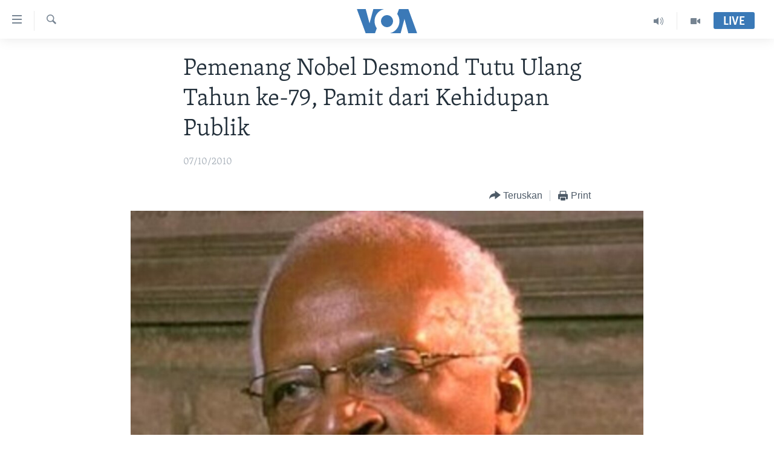

--- FILE ---
content_type: text/html; charset=utf-8
request_url: https://www.voaindonesia.com/a/pemenang-nobel-desmond-tutu-pamit-dari-kehidupan-publik/84589.html
body_size: 9213
content:

<!DOCTYPE html>
<html lang="id" dir="ltr" class="no-js">
<head>
<link href="/Content/responsive/VOA/id/VOA-id.css?&amp;av=0.0.0.0&amp;cb=309" rel="stylesheet"/>
<script src="https://tags.voaindonesia.com/voa-pangea/prod/utag.sync.js"></script> <script type='text/javascript' src='https://www.youtube.com/iframe_api' async></script>
<script type="text/javascript">
//a general 'js' detection, must be on top level in <head>, due to CSS performance
document.documentElement.className = "js";
var cacheBuster = "309";
var appBaseUrl = "/";
var imgEnhancerBreakpoints = [0, 144, 256, 408, 650, 1023, 1597];
var isLoggingEnabled = false;
var isPreviewPage = false;
var isLivePreviewPage = false;
if (!isPreviewPage) {
window.RFE = window.RFE || {};
window.RFE.cacheEnabledByParam = window.location.href.indexOf('nocache=1') === -1;
const url = new URL(window.location.href);
const params = new URLSearchParams(url.search);
// Remove the 'nocache' parameter
params.delete('nocache');
// Update the URL without the 'nocache' parameter
url.search = params.toString();
window.history.replaceState(null, '', url.toString());
} else {
window.addEventListener('load', function() {
const links = window.document.links;
for (let i = 0; i < links.length; i++) {
links[i].href = '#';
links[i].target = '_self';
}
})
}
// Iframe & Embed detection
var embedProperties = {};
try {
// Reliable way to check if we are in an iframe.
var isIframe = window.self !== window.top;
embedProperties.is_iframe = isIframe;
if (!isIframe) {
embedProperties.embed_context = "main";
} else {
// We are in an iframe. Let's try to access the parent.
// This access will only fail with strict cross-origin (without document.domain).
var parentLocation = window.top.location;
// The access succeeded. Now we explicitly compare the hostname.
if (window.location.hostname === parentLocation.hostname) {
embedProperties.embed_context = "embed_self";
} else {
// Hostname is different (e.g. different subdomain with document.domain)
embedProperties.embed_context = "embed_cross";
}
// Since the access works, we can safely get the details.
embedProperties.url_parent = parentLocation.href;
embedProperties.title_parent = window.top.document.title;
}
} catch (err) {
// We are in an iframe, and an error occurred, probably due to cross-origin restrictions.
embedProperties.is_iframe = true;
embedProperties.embed_context = "embed_cross";
// We cannot access the properties of window.top.
// `document.referrer` can sometimes provide the URL of the parent page.
// It is not 100% reliable, but it is the best we can do in this situation.
embedProperties.url_parent = document.referrer || null;
embedProperties.title_parent = null; // We can't get to the title in a cross-origin scenario.
}
var pwaEnabled = false;
var swCacheDisabled;
</script>
<meta charset="utf-8" />
<title>Pemenang Nobel Desmond Tutu Ulang Tahun ke-79, Pamit dari Kehidupan Publik</title>
<meta name="description" content="Desmond Tutu, yang berulang tahun ke-79 hari ini, akan erhenti melakukan wawancara dengan media." />
<meta name="keywords" content="Berita, Politik, Afrika" />
<meta name="viewport" content="width=device-width, initial-scale=1.0" />
<meta http-equiv="X-UA-Compatible" content="IE=edge" />
<meta name="robots" content="max-image-preview:large"><meta property="fb:pages" content="145990654824" />
<meta name="msvalidate.01" content="3286EE554B6F672A6F2E608C02343C0E" />
<link href="https://www.voaindonesia.com/a/pemenang-nobel-desmond-tutu-pamit-dari-kehidupan-publik/84589.html" rel="canonical" />
<meta name="apple-mobile-web-app-title" content="VOA" />
<meta name="apple-mobile-web-app-status-bar-style" content="black" />
<meta name="apple-itunes-app" content="app-id=632618796, app-argument=//84589.ltr" />
<meta content="Pemenang Nobel Desmond Tutu Ulang Tahun ke-79, Pamit dari Kehidupan Publik" property="og:title" />
<meta content="Desmond Tutu, yang berulang tahun ke-79 hari ini, akan erhenti melakukan wawancara dengan media." property="og:description" />
<meta content="article" property="og:type" />
<meta content="https://www.voaindonesia.com/a/pemenang-nobel-desmond-tutu-pamit-dari-kehidupan-publik/84589.html" property="og:url" />
<meta content="VOA Indonesia" property="og:site_name" />
<meta content="https://www.facebook.com/voaindonesia" property="article:publisher" />
<meta content="https://gdb.voanews.com/0fe4d3d3-16e2-422c-a3c3-8ef069e9ea67_w1200_h630.jpg" property="og:image" />
<meta content="1200" property="og:image:width" />
<meta content="630" property="og:image:height" />
<meta content="277452202365916" property="fb:app_id" />
<meta content="summary_large_image" name="twitter:card" />
<meta content="@voaindonesia" name="twitter:site" />
<meta content="https://gdb.voanews.com/0fe4d3d3-16e2-422c-a3c3-8ef069e9ea67_w1200_h630.jpg" name="twitter:image" />
<meta content="Pemenang Nobel Desmond Tutu Ulang Tahun ke-79, Pamit dari Kehidupan Publik" name="twitter:title" />
<meta content="Desmond Tutu, yang berulang tahun ke-79 hari ini, akan erhenti melakukan wawancara dengan media." name="twitter:description" />
<link rel="amphtml" href="https://www.voaindonesia.com/amp/pemenang-nobel-desmond-tutu-pamit-dari-kehidupan-publik/84589.html" />
<script type="application/ld+json">{"articleSection":"","isAccessibleForFree":true,"headline":"Pemenang Nobel Desmond Tutu Ulang Tahun ke-79, Pamit dari Kehidupan Publik","inLanguage":"id","keywords":"Berita, Politik, Afrika","author":{"@type":"Person","name":"VOA"},"datePublished":"2010-10-07 00:00:00Z","dateModified":"2010-10-07 00:00:00Z","publisher":{"logo":{"width":512,"height":220,"@type":"ImageObject","url":"https://www.voaindonesia.com/Content/responsive/VOA/id/img/logo.png"},"@type":"NewsMediaOrganization","url":"https://www.voaindonesia.com","sameAs":["https://facebook.com/voaindonesia","https://www.twitter.com/voaindonesia","https://www.youtube.com/voaindonesia","https://instagram.com/voaindonesia/"],"name":"VOA Indonesia | Berita AS, Dunia, Indonesia, Diaspora Indonesia di AS","alternateName":""},"@context":"https://schema.org","@type":"NewsArticle","mainEntityOfPage":"https://www.voaindonesia.com/a/pemenang-nobel-desmond-tutu-pamit-dari-kehidupan-publik/84589.html","url":"https://www.voaindonesia.com/a/pemenang-nobel-desmond-tutu-pamit-dari-kehidupan-publik/84589.html","description":"Desmond Tutu, yang berulang tahun ke-79 hari ini, akan erhenti melakukan wawancara dengan media.","image":{"width":1080,"height":608,"@type":"ImageObject","url":"https://gdb.voanews.com/0fe4d3d3-16e2-422c-a3c3-8ef069e9ea67_w1080_h608.jpg"},"name":"Pemenang Nobel Desmond Tutu Ulang Tahun ke-79, Pamit dari Kehidupan Publik"}</script>
<script src="/Scripts/responsive/infographics.b?v=dVbZ-Cza7s4UoO3BqYSZdbxQZVF4BOLP5EfYDs4kqEo1&amp;av=0.0.0.0&amp;cb=309"></script>
<script src="/Scripts/responsive/loader.b?v=C-JLefdHQ4ECvt5x4bMsJCTq2VRkcN8JUkP-IB-DzAI1&amp;av=0.0.0.0&amp;cb=309"></script>
<link rel="icon" type="image/svg+xml" href="/Content/responsive/VOA/img/webApp/favicon.svg" />
<link rel="alternate icon" href="/Content/responsive/VOA/img/webApp/favicon.ico" />
<link rel="apple-touch-icon" sizes="152x152" href="/Content/responsive/VOA/img/webApp/ico-152x152.png" />
<link rel="apple-touch-icon" sizes="144x144" href="/Content/responsive/VOA/img/webApp/ico-144x144.png" />
<link rel="apple-touch-icon" sizes="114x114" href="/Content/responsive/VOA/img/webApp/ico-114x114.png" />
<link rel="apple-touch-icon" sizes="72x72" href="/Content/responsive/VOA/img/webApp/ico-72x72.png" />
<link rel="apple-touch-icon-precomposed" href="/Content/responsive/VOA/img/webApp/ico-57x57.png" />
<link rel="icon" sizes="192x192" href="/Content/responsive/VOA/img/webApp/ico-192x192.png" />
<link rel="icon" sizes="128x128" href="/Content/responsive/VOA/img/webApp/ico-128x128.png" />
<meta name="msapplication-TileColor" content="#ffffff" />
<meta name="msapplication-TileImage" content="/Content/responsive/VOA/img/webApp/ico-144x144.png" />
<link rel="alternate" type="application/rss+xml" title="VOA - Top Stories [RSS]" href="/api/" />
<link rel="sitemap" type="application/rss+xml" href="/sitemap.xml" />
<script type="text/javascript">
var analyticsData = Object.assign(embedProperties, {url:"https://www.voaindonesia.com/a/pemenang-nobel-desmond-tutu-pamit-dari-kehidupan-publik/84589.html",property_id:"466",article_uid:"84589",page_title:"Pemenang Nobel Desmond Tutu Ulang Tahun ke-79, Pamit dari Kehidupan Publik",page_type:"article",content_type:"article",subcontent_type:"article",last_modified:"2010-10-07 00.00.00Z",pub_datetime:"2010-10-07 00.00.00Z",section:"article",english_section:"news",byline:"",categories:"news,politics,africa",domain:"www.voaindonesia.com",language:"Indonesian",language_service:"VOA Indonesian",platform:"web",copied:"no",copied_article:"",copied_title:"",runs_js:"Yes",cms_release:"8.45.0.0.309",enviro_type:"prod",slug:"pemenang-nobel-desmond-tutu-pamit-dari-kehidupan-publik",entity:"VOA",short_language_service:"IND",platform_short:"W",page_name:"Pemenang Nobel Desmond Tutu Ulang Tahun ke-79, Pamit dari Kehidupan Publik"});
// Push Analytics data as GTM message (without "event" attribute and before GTM initialization)
window.dataLayer = window.dataLayer || [];
window.dataLayer.push(analyticsData);
</script>
<script type="text/javascript" data-cookiecategory="analytics">
var gtmEventObject = {event: 'page_meta_ready'};window.dataLayer = window.dataLayer || [];window.dataLayer.push(gtmEventObject);
var renderGtm = "true";
if (renderGtm === "true") {
(function(w,d,s,l,i){w[l]=w[l]||[];w[l].push({'gtm.start':new Date().getTime(),event:'gtm.js'});var f=d.getElementsByTagName(s)[0],j=d.createElement(s),dl=l!='dataLayer'?'&l='+l:'';j.async=true;j.src='//www.googletagmanager.com/gtm.js?id='+i+dl;f.parentNode.insertBefore(j,f);})(window,document,'script','dataLayer','GTM-N8MP7P');
}
</script>
</head>
<body class=" nav-no-loaded cc_theme pg-article pg-article--single-column print-lay-article use-sticky-share nojs-images ">
<noscript><iframe src="https://www.googletagmanager.com/ns.html?id=GTM-N8MP7P" height="0" width="0" style="display:none;visibility:hidden"></iframe></noscript> <script type="text/javascript" data-cookiecategory="analytics">
var gtmEventObject = {event: 'page_meta_ready'};window.dataLayer = window.dataLayer || [];window.dataLayer.push(gtmEventObject);
var renderGtm = "true";
if (renderGtm === "true") {
(function(w,d,s,l,i){w[l]=w[l]||[];w[l].push({'gtm.start':new Date().getTime(),event:'gtm.js'});var f=d.getElementsByTagName(s)[0],j=d.createElement(s),dl=l!='dataLayer'?'&l='+l:'';j.async=true;j.src='//www.googletagmanager.com/gtm.js?id='+i+dl;f.parentNode.insertBefore(j,f);})(window,document,'script','dataLayer','GTM-N8MP7P');
}
</script>
<!--Analytics tag js version start-->
<script type="text/javascript" data-cookiecategory="analytics">
var utag_data = Object.assign({}, analyticsData, {pub_year:"2010",pub_month:"10",pub_day:"07",pub_hour:"00",pub_weekday:"Thursday"});
if(typeof(TealiumTagFrom)==='function' && typeof(TealiumTagSearchKeyword)==='function') {
var utag_from=TealiumTagFrom();var utag_searchKeyword=TealiumTagSearchKeyword();
if(utag_searchKeyword!=null && utag_searchKeyword!=='' && utag_data["search_keyword"]==null) utag_data["search_keyword"]=utag_searchKeyword;if(utag_from!=null && utag_from!=='') utag_data["from"]=TealiumTagFrom();}
if(window.top!== window.self&&utag_data.page_type==="snippet"){utag_data.page_type = 'iframe';}
try{if(window.top!==window.self&&window.self.location.hostname===window.top.location.hostname){utag_data.platform = 'self-embed';utag_data.platform_short = 'se';}}catch(e){if(window.top!==window.self&&window.self.location.search.includes("platformType=self-embed")){utag_data.platform = 'cross-promo';utag_data.platform_short = 'cp';}}
(function(a,b,c,d){ a="https://tags.voaindonesia.com/voa-pangea/prod/utag.js"; b=document;c="script";d=b.createElement(c);d.src=a;d.type="text/java"+c;d.async=true; a=b.getElementsByTagName(c)[0];a.parentNode.insertBefore(d,a); })();
</script>
<!--Analytics tag js version end-->
<!-- Analytics tag management NoScript -->
<noscript>
<img style="position: absolute; border: none;" src="https://ssc.voaindonesia.com/b/ss/bbgprod,bbgentityvoa/1/G.4--NS/733517451?pageName=voa%3aind%3aw%3aarticle%3apemenang%20nobel%20desmond%20tutu%20ulang%20tahun%20ke-79%2c%20pamit%20dari%20kehidupan%20publik&amp;c6=pemenang%20nobel%20desmond%20tutu%20ulang%20tahun%20ke-79%2c%20pamit%20dari%20kehidupan%20publik&amp;v36=8.45.0.0.309&amp;v6=D=c6&amp;g=https%3a%2f%2fwww.voaindonesia.com%2fa%2fpemenang-nobel-desmond-tutu-pamit-dari-kehidupan-publik%2f84589.html&amp;c1=D=g&amp;v1=D=g&amp;events=event1,event52&amp;c16=voa%20indonesian&amp;v16=D=c16&amp;c5=news&amp;v5=D=c5&amp;ch=article&amp;c15=indonesian&amp;v15=D=c15&amp;c4=article&amp;v4=D=c4&amp;c14=84589&amp;v14=D=c14&amp;v20=no&amp;c17=web&amp;v17=D=c17&amp;mcorgid=518abc7455e462b97f000101%40adobeorg&amp;server=www.voaindonesia.com&amp;pageType=D=c4&amp;ns=bbg&amp;v29=D=server&amp;v25=voa&amp;v30=466&amp;v105=D=User-Agent " alt="analytics" width="1" height="1" /></noscript>
<!-- End of Analytics tag management NoScript -->
<!--*** Accessibility links - For ScreenReaders only ***-->
<section>
<div class="sr-only">
<h2>Tautan-tautan Akses</h2>
<ul>
<li><a href="#content" data-disable-smooth-scroll="1">Lanjut ke Konten Utama</a></li>
<li><a href="#navigation" data-disable-smooth-scroll="1">Lanjut ke Navigasi Utama
</a></li>
<li><a href="#txtHeaderSearch" data-disable-smooth-scroll="1">Lanjut ke Pencarian</a></li>
</ul>
</div>
</section>
<div dir="ltr">
<div id="page">
<aside>
<div class="c-lightbox overlay-modal">
<div class="c-lightbox__intro">
<h2 class="c-lightbox__intro-title"></h2>
<button class="btn btn--rounded c-lightbox__btn c-lightbox__intro-next" title="Berikutnya">
<span class="ico ico--rounded ico-chevron-forward"></span>
<span class="sr-only">Berikutnya</span>
</button>
</div>
<div class="c-lightbox__nav">
<button class="btn btn--rounded c-lightbox__btn c-lightbox__btn--close" title="Tutup">
<span class="ico ico--rounded ico-close"></span>
<span class="sr-only">Tutup</span>
</button>
<button class="btn btn--rounded c-lightbox__btn c-lightbox__btn--prev" title="Sebelumnya">
<span class="ico ico--rounded ico-chevron-backward"></span>
<span class="sr-only">Sebelumnya</span>
</button>
<button class="btn btn--rounded c-lightbox__btn c-lightbox__btn--next" title="Berikutnya">
<span class="ico ico--rounded ico-chevron-forward"></span>
<span class="sr-only">Berikutnya</span>
</button>
</div>
<div class="c-lightbox__content-wrap">
<figure class="c-lightbox__content">
<span class="c-spinner c-spinner--lightbox">
<img src="/Content/responsive/img/player-spinner.png"
alt="mohon tunggu"
title="mohon tunggu" />
</span>
<div class="c-lightbox__img">
<div class="thumb">
<img src="" alt="" />
</div>
</div>
<figcaption>
<div class="c-lightbox__info c-lightbox__info--foot">
<span class="c-lightbox__counter"></span>
<span class="caption c-lightbox__caption"></span>
</div>
</figcaption>
</figure>
</div>
<div class="hidden">
<div class="content-advisory__box content-advisory__box--lightbox">
<span class="content-advisory__box-text">This image contains sensitive content which some people may find offensive or disturbing.</span>
<button class="btn btn--transparent content-advisory__box-btn m-t-md" value="text" type="button">
<span class="btn__text">
Click to reveal
</span>
</button>
</div>
</div>
</div>
<div class="print-dialogue">
<div class="container">
<h3 class="print-dialogue__title section-head">Print Options:</h3>
<div class="print-dialogue__opts">
<ul class="print-dialogue__opt-group">
<li class="form__group form__group--checkbox">
<input class="form__check " id="checkboxImages" name="checkboxImages" type="checkbox" checked="checked" />
<label for="checkboxImages" class="form__label m-t-md">Images</label>
</li>
<li class="form__group form__group--checkbox">
<input class="form__check " id="checkboxMultimedia" name="checkboxMultimedia" type="checkbox" checked="checked" />
<label for="checkboxMultimedia" class="form__label m-t-md">Multimedia</label>
</li>
</ul>
<ul class="print-dialogue__opt-group">
<li class="form__group form__group--checkbox">
<input class="form__check " id="checkboxEmbedded" name="checkboxEmbedded" type="checkbox" checked="checked" />
<label for="checkboxEmbedded" class="form__label m-t-md">Embedded Content</label>
</li>
<li class="hidden">
<input class="form__check " id="checkboxComments" name="checkboxComments" type="checkbox" />
<label for="checkboxComments" class="form__label m-t-md">Comments</label>
</li>
</ul>
</div>
<div class="print-dialogue__buttons">
<button class="btn btn--secondary close-button" type="button" title="Batalkan">
<span class="btn__text ">Batalkan</span>
</button>
<button class="btn btn-cust-print m-l-sm" type="button" title="Print">
<span class="btn__text ">Print</span>
</button>
</div>
</div>
</div>
<div class="ctc-message pos-fix">
<div class="ctc-message__inner">Link has been copied to clipboard</div>
</div>
</aside>
<div class="hdr-20 hdr-20--big">
<div class="hdr-20__inner">
<div class="hdr-20__max pos-rel">
<div class="hdr-20__side hdr-20__side--primary d-flex">
<label data-for="main-menu-ctrl" data-switcher-trigger="true" data-switch-target="main-menu-ctrl" class="burger hdr-trigger pos-rel trans-trigger" data-trans-evt="click" data-trans-id="menu">
<span class="ico ico-close hdr-trigger__ico hdr-trigger__ico--close burger__ico burger__ico--close"></span>
<span class="ico ico-menu hdr-trigger__ico hdr-trigger__ico--open burger__ico burger__ico--open"></span>
</label>
<div class="menu-pnl pos-fix trans-target" data-switch-target="main-menu-ctrl" data-trans-id="menu">
<div class="menu-pnl__inner">
<nav class="main-nav menu-pnl__item menu-pnl__item--first">
<ul class="main-nav__list accordeon" data-analytics-tales="false" data-promo-name="link" data-location-name="nav,secnav">
<li class="main-nav__item">
<a class="main-nav__item-name main-nav__item-name--link" href="http://m.voaindonesia.com/" title="Beranda" >Beranda</a>
</li>
<li class="main-nav__item">
<a class="main-nav__item-name main-nav__item-name--link" href="/BeritaDunia" title="Dunia" data-item-name="world-news" >Dunia</a>
</li>
<li class="main-nav__item">
<a class="main-nav__item-name main-nav__item-name--link" href="/Video" title="Video" data-item-name="video" >Video</a>
</li>
<li class="main-nav__item">
<a class="main-nav__item-name main-nav__item-name--link" href="/Polygraph" title="Polygraph" data-item-name="polygraph" >Polygraph</a>
</li>
<li class="main-nav__item">
<a class="main-nav__item-name main-nav__item-name--link" href="https://www.voaindonesia.com/programs/tv" title="Daftar Program" >Daftar Program</a>
</li>
</ul>
</nav>
<div class="menu-pnl__item">
<a href="https://learningenglish.voanews.com/" class="menu-pnl__item-link" alt="Learning English">Learning English</a>
</div>
<div class="menu-pnl__item menu-pnl__item--social">
<h5 class="menu-pnl__sub-head">Ikuti Kami</h5>
<a href="https://facebook.com/voaindonesia" title="Ikuti kami di Facebook" data-analytics-text="follow_on_facebook" class="btn btn--rounded btn--social-inverted menu-pnl__btn js-social-btn btn-facebook" target="_blank" rel="noopener">
<span class="ico ico-facebook-alt ico--rounded"></span>
</a>
<a href="https://www.twitter.com/voaindonesia" title="Ikuti kami di Twitter" data-analytics-text="follow_on_twitter" class="btn btn--rounded btn--social-inverted menu-pnl__btn js-social-btn btn-twitter" target="_blank" rel="noopener">
<span class="ico ico-twitter ico--rounded"></span>
</a>
<a href="https://www.youtube.com/voaindonesia" title="Ikuti kami di YouTube" data-analytics-text="follow_on_youtube" class="btn btn--rounded btn--social-inverted menu-pnl__btn js-social-btn btn-youtube" target="_blank" rel="noopener">
<span class="ico ico-youtube ico--rounded"></span>
</a>
<a href="https://instagram.com/voaindonesia/" title="Ikuti kami di Instagram" data-analytics-text="follow_on_instagram" class="btn btn--rounded btn--social-inverted menu-pnl__btn js-social-btn btn-instagram" target="_blank" rel="noopener">
<span class="ico ico-instagram ico--rounded"></span>
</a>
</div>
<div class="menu-pnl__item">
<a href="/navigation/allsites" class="menu-pnl__item-link">
<span class="ico ico-languages "></span>
Bahasa-bahasa
</a>
</div>
</div>
</div>
<label data-for="top-search-ctrl" data-switcher-trigger="true" data-switch-target="top-search-ctrl" class="top-srch-trigger hdr-trigger">
<span class="ico ico-close hdr-trigger__ico hdr-trigger__ico--close top-srch-trigger__ico top-srch-trigger__ico--close"></span>
<span class="ico ico-search hdr-trigger__ico hdr-trigger__ico--open top-srch-trigger__ico top-srch-trigger__ico--open"></span>
</label>
<div class="srch-top srch-top--in-header" data-switch-target="top-search-ctrl">
<div class="container">
<form action="/s" class="srch-top__form srch-top__form--in-header" id="form-topSearchHeader" method="get" role="search"><label for="txtHeaderSearch" class="sr-only">Cari</label>
<input type="text" id="txtHeaderSearch" name="k" placeholder="cari..." accesskey="s" value="" class="srch-top__input analyticstag-event" onkeydown="if (event.keyCode === 13) { FireAnalyticsTagEventOnSearch('search', $dom.get('#txtHeaderSearch')[0].value) }" />
<button title="Cari" type="submit" class="btn btn--top-srch analyticstag-event" onclick="FireAnalyticsTagEventOnSearch('search', $dom.get('#txtHeaderSearch')[0].value) ">
<span class="ico ico-search"></span>
</button></form>
</div>
</div>
<a href="/" class="main-logo-link">
<img src="/Content/responsive/VOA/id/img/logo-compact.svg?cb=309" class="main-logo main-logo--comp" alt="site logo">
<img src="/Content/responsive/VOA/id/img/logo.svg?cb=309" class="main-logo main-logo--big" alt="site logo">
</a>
</div>
<div class="hdr-20__side hdr-20__side--secondary d-flex">
<a href="/Video" title="Video" class="hdr-20__secondary-item" data-item-name="video">
<span class="ico ico-video hdr-20__secondary-icon"></span>
</a>
<a href="/p/3890.html" title="Audio" class="hdr-20__secondary-item" data-item-name="audio">
<span class="ico ico-audio hdr-20__secondary-icon"></span>
</a>
<a href="/s" title="Cari" class="hdr-20__secondary-item hdr-20__secondary-item--search" data-item-name="search">
<span class="ico ico-search hdr-20__secondary-icon hdr-20__secondary-icon--search"></span>
</a>
<div class="hdr-20__secondary-item live-b-drop">
<div class="live-b-drop__off">
<a href="/live/" class="live-b-drop__link" title="Live" data-item-name="live">
<span class="badge badge--live-btn badge--live-btn-off">
Live
</span>
</a>
</div>
<div class="live-b-drop__on hidden">
<label data-for="live-ctrl" data-switcher-trigger="true" data-switch-target="live-ctrl" class="live-b-drop__label pos-rel">
<span class="badge badge--live badge--live-btn">
Live
</span>
<span class="ico ico-close live-b-drop__label-ico live-b-drop__label-ico--close"></span>
</label>
<div class="live-b-drop__panel" id="targetLivePanelDiv" data-switch-target="live-ctrl"></div>
</div>
</div>
<div class="srch-bottom">
<form action="/s" class="srch-bottom__form d-flex" id="form-bottomSearch" method="get" role="search"><label for="txtSearch" class="sr-only">Cari</label>
<input type="search" id="txtSearch" name="k" placeholder="cari..." accesskey="s" value="" class="srch-bottom__input analyticstag-event" onkeydown="if (event.keyCode === 13) { FireAnalyticsTagEventOnSearch('search', $dom.get('#txtSearch')[0].value) }" />
<button title="Cari" type="submit" class="btn btn--bottom-srch analyticstag-event" onclick="FireAnalyticsTagEventOnSearch('search', $dom.get('#txtSearch')[0].value) ">
<span class="ico ico-search"></span>
</button></form>
</div>
</div>
<img src="/Content/responsive/VOA/id/img/logo-print.gif?cb=309" class="logo-print" loading="lazy" alt="site logo">
<img src="/Content/responsive/VOA/id/img/logo-print_color.png?cb=309" class="logo-print logo-print--color" loading="lazy" alt="site logo">
</div>
</div>
</div>
<script>
if (document.body.className.indexOf('pg-home') > -1) {
var nav2In = document.querySelector('.hdr-20__inner');
var nav2Sec = document.querySelector('.hdr-20__side--secondary');
var secStyle = window.getComputedStyle(nav2Sec);
if (nav2In && window.pageYOffset < 150 && secStyle['position'] !== 'fixed') {
nav2In.classList.add('hdr-20__inner--big')
}
}
</script>
<div class="c-hlights c-hlights--breaking c-hlights--no-item" data-hlight-display="mobile,desktop">
<div class="c-hlights__wrap container p-0">
<div class="c-hlights__nav">
<a role="button" href="#" title="Sebelumnya">
<span class="ico ico-chevron-backward m-0"></span>
<span class="sr-only">Sebelumnya</span>
</a>
<a role="button" href="#" title="Berikutnya">
<span class="ico ico-chevron-forward m-0"></span>
<span class="sr-only">Berikutnya</span>
</a>
</div>
<span class="c-hlights__label">
<span class="">Breaking News</span>
<span class="switcher-trigger">
<label data-for="more-less-1" data-switcher-trigger="true" class="switcher-trigger__label switcher-trigger__label--more p-b-0" title="Tampilkan selengkapnya">
<span class="ico ico-chevron-down"></span>
</label>
<label data-for="more-less-1" data-switcher-trigger="true" class="switcher-trigger__label switcher-trigger__label--less p-b-0" title="Show less">
<span class="ico ico-chevron-up"></span>
</label>
</span>
</span>
<ul class="c-hlights__items switcher-target" data-switch-target="more-less-1">
</ul>
</div>
</div> <div id="content">
<main class="container">
<div class="hdr-container">
<div class="row">
<div class="col-xs-12 col-sm-12 col-md-10 col-md-offset-1">
<div class="row">
<div class="col-category col-xs-12 col-md-8 col-md-offset-2"></div><div class="col-title col-xs-12 col-md-8 col-md-offset-2"> <h1 class="title pg-title">
Pemenang Nobel Desmond Tutu Ulang Tahun ke-79, Pamit dari Kehidupan Publik
</h1>
</div><div class="col-publishing-details col-xs-12 col-md-8 col-md-offset-2"> <div class="publishing-details ">
<div class="published">
<span class="date" >
<time pubdate="pubdate" datetime="2010-10-07T07:00:00+07:00">
07/10/2010
</time>
</span>
</div>
</div>
</div><div class="col-xs-12 col-md-8 col-md-offset-2"> <div class="col-article-tools pos-rel article-share">
<div class="col-article-tools__end">
<div class="share--box">
<div class="sticky-share-container" style="display:none">
<div class="container">
<a href="https://www.voaindonesia.com" id="logo-sticky-share">&nbsp;</a>
<div class="pg-title pg-title--sticky-share">
Pemenang Nobel Desmond Tutu Ulang Tahun ke-79, Pamit dari Kehidupan Publik
</div>
<div class="sticked-nav-actions">
<!--This part is for sticky navigation display-->
<p class="buttons link-content-sharing p-0 ">
<button class="btn btn--link btn-content-sharing p-t-0 " id="btnContentSharing" value="text" role="Button" type="" title="Pilihan penerusan lainnya">
<span class="ico ico-share ico--l"></span>
<span class="btn__text ">
Teruskan
</span>
</button>
</p>
<aside class="content-sharing js-content-sharing js-content-sharing--apply-sticky content-sharing--sticky"
role="complementary"
data-share-url="https://www.voaindonesia.com/a/pemenang-nobel-desmond-tutu-pamit-dari-kehidupan-publik/84589.html" data-share-title="Pemenang Nobel Desmond Tutu Ulang Tahun ke-79, Pamit dari Kehidupan Publik" data-share-text="Desmond Tutu, yang berulang tahun ke-79 hari ini, akan mengundurkan diri dari jabatannya di universitas dan berhenti melakukan wawancara dengan media.">
<div class="content-sharing__popover">
<h6 class="content-sharing__title">Teruskan</h6>
<button href="#close" id="btnCloseSharing" class="btn btn--text-like content-sharing__close-btn">
<span class="ico ico-close ico--l"></span>
</button>
<ul class="content-sharing__list">
<li class="content-sharing__item">
<div class="ctc ">
<input type="text" class="ctc__input" readonly="readonly">
<a href="" js-href="https://www.voaindonesia.com/a/pemenang-nobel-desmond-tutu-pamit-dari-kehidupan-publik/84589.html" class="content-sharing__link ctc__button">
<span class="ico ico-copy-link ico--rounded ico--s"></span>
<span class="content-sharing__link-text">Copy link</span>
</a>
</div>
</li>
<li class="content-sharing__item">
<a href="https://facebook.com/sharer.php?u=https%3a%2f%2fwww.voaindonesia.com%2fa%2fpemenang-nobel-desmond-tutu-pamit-dari-kehidupan-publik%2f84589.html"
data-analytics-text="share_on_facebook"
title="Facebook" target="_blank"
class="content-sharing__link js-social-btn">
<span class="ico ico-facebook ico--rounded ico--s"></span>
<span class="content-sharing__link-text">Facebook</span>
</a>
</li>
<li class="content-sharing__item">
<a href="https://twitter.com/share?url=https%3a%2f%2fwww.voaindonesia.com%2fa%2fpemenang-nobel-desmond-tutu-pamit-dari-kehidupan-publik%2f84589.html&amp;text=Pemenang+Nobel+Desmond+Tutu+Ulang+Tahun+ke-79%2c+Pamit+dari+Kehidupan+Publik"
data-analytics-text="share_on_twitter"
title="Twitter" target="_blank"
class="content-sharing__link js-social-btn">
<span class="ico ico-twitter ico--rounded ico--s"></span>
<span class="content-sharing__link-text">Twitter</span>
</a>
</li>
<li class="content-sharing__item visible-xs-inline-block visible-sm-inline-block">
<a href="whatsapp://send?text=https%3a%2f%2fwww.voaindonesia.com%2fa%2fpemenang-nobel-desmond-tutu-pamit-dari-kehidupan-publik%2f84589.html"
data-analytics-text="share_on_whatsapp"
title="WhatsApp" target="_blank"
class="content-sharing__link js-social-btn">
<span class="ico ico-whatsapp ico--rounded ico--s"></span>
<span class="content-sharing__link-text">WhatsApp</span>
</a>
</li>
<li class="content-sharing__item visible-md-inline-block visible-lg-inline-block">
<a href="https://web.whatsapp.com/send?text=https%3a%2f%2fwww.voaindonesia.com%2fa%2fpemenang-nobel-desmond-tutu-pamit-dari-kehidupan-publik%2f84589.html"
data-analytics-text="share_on_whatsapp_desktop"
title="WhatsApp" target="_blank"
class="content-sharing__link js-social-btn">
<span class="ico ico-whatsapp ico--rounded ico--s"></span>
<span class="content-sharing__link-text">WhatsApp</span>
</a>
</li>
<li class="content-sharing__item visible-xs-inline-block visible-sm-inline-block">
<a href="https://line.me/R/msg/text/?https%3a%2f%2fwww.voaindonesia.com%2fa%2fpemenang-nobel-desmond-tutu-pamit-dari-kehidupan-publik%2f84589.html"
data-analytics-text="share_on_line"
title="Line" target="_blank"
class="content-sharing__link js-social-btn">
<span class="ico ico-line ico--rounded ico--s"></span>
<span class="content-sharing__link-text">Line</span>
</a>
</li>
<li class="content-sharing__item visible-md-inline-block visible-lg-inline-block">
<a href="https://timeline.line.me/social-plugin/share?url=https%3a%2f%2fwww.voaindonesia.com%2fa%2fpemenang-nobel-desmond-tutu-pamit-dari-kehidupan-publik%2f84589.html"
data-analytics-text="share_on_line_desktop"
title="Line" target="_blank"
class="content-sharing__link js-social-btn">
<span class="ico ico-line ico--rounded ico--s"></span>
<span class="content-sharing__link-text">Line</span>
</a>
</li>
<li class="content-sharing__item">
<a href="mailto:?body=https%3a%2f%2fwww.voaindonesia.com%2fa%2fpemenang-nobel-desmond-tutu-pamit-dari-kehidupan-publik%2f84589.html&amp;subject=Pemenang Nobel Desmond Tutu Ulang Tahun ke-79, Pamit dari Kehidupan Publik"
title="Email"
class="content-sharing__link ">
<span class="ico ico-email ico--rounded ico--s"></span>
<span class="content-sharing__link-text">Email</span>
</a>
</li>
</ul>
</div>
</aside>
</div>
</div>
</div>
<div class="links">
<p class="buttons link-content-sharing p-0 ">
<button class="btn btn--link btn-content-sharing p-t-0 " id="btnContentSharing" value="text" role="Button" type="" title="Pilihan penerusan lainnya">
<span class="ico ico-share ico--l"></span>
<span class="btn__text ">
Teruskan
</span>
</button>
</p>
<aside class="content-sharing js-content-sharing " role="complementary"
data-share-url="https://www.voaindonesia.com/a/pemenang-nobel-desmond-tutu-pamit-dari-kehidupan-publik/84589.html" data-share-title="Pemenang Nobel Desmond Tutu Ulang Tahun ke-79, Pamit dari Kehidupan Publik" data-share-text="Desmond Tutu, yang berulang tahun ke-79 hari ini, akan mengundurkan diri dari jabatannya di universitas dan berhenti melakukan wawancara dengan media.">
<div class="content-sharing__popover">
<h6 class="content-sharing__title">Teruskan</h6>
<button href="#close" id="btnCloseSharing" class="btn btn--text-like content-sharing__close-btn">
<span class="ico ico-close ico--l"></span>
</button>
<ul class="content-sharing__list">
<li class="content-sharing__item">
<div class="ctc ">
<input type="text" class="ctc__input" readonly="readonly">
<a href="" js-href="https://www.voaindonesia.com/a/pemenang-nobel-desmond-tutu-pamit-dari-kehidupan-publik/84589.html" class="content-sharing__link ctc__button">
<span class="ico ico-copy-link ico--rounded ico--l"></span>
<span class="content-sharing__link-text">Copy link</span>
</a>
</div>
</li>
<li class="content-sharing__item">
<a href="https://facebook.com/sharer.php?u=https%3a%2f%2fwww.voaindonesia.com%2fa%2fpemenang-nobel-desmond-tutu-pamit-dari-kehidupan-publik%2f84589.html"
data-analytics-text="share_on_facebook"
title="Facebook" target="_blank"
class="content-sharing__link js-social-btn">
<span class="ico ico-facebook ico--rounded ico--l"></span>
<span class="content-sharing__link-text">Facebook</span>
</a>
</li>
<li class="content-sharing__item">
<a href="https://twitter.com/share?url=https%3a%2f%2fwww.voaindonesia.com%2fa%2fpemenang-nobel-desmond-tutu-pamit-dari-kehidupan-publik%2f84589.html&amp;text=Pemenang+Nobel+Desmond+Tutu+Ulang+Tahun+ke-79%2c+Pamit+dari+Kehidupan+Publik"
data-analytics-text="share_on_twitter"
title="Twitter" target="_blank"
class="content-sharing__link js-social-btn">
<span class="ico ico-twitter ico--rounded ico--l"></span>
<span class="content-sharing__link-text">Twitter</span>
</a>
</li>
<li class="content-sharing__item visible-xs-inline-block visible-sm-inline-block">
<a href="whatsapp://send?text=https%3a%2f%2fwww.voaindonesia.com%2fa%2fpemenang-nobel-desmond-tutu-pamit-dari-kehidupan-publik%2f84589.html"
data-analytics-text="share_on_whatsapp"
title="WhatsApp" target="_blank"
class="content-sharing__link js-social-btn">
<span class="ico ico-whatsapp ico--rounded ico--l"></span>
<span class="content-sharing__link-text">WhatsApp</span>
</a>
</li>
<li class="content-sharing__item visible-md-inline-block visible-lg-inline-block">
<a href="https://web.whatsapp.com/send?text=https%3a%2f%2fwww.voaindonesia.com%2fa%2fpemenang-nobel-desmond-tutu-pamit-dari-kehidupan-publik%2f84589.html"
data-analytics-text="share_on_whatsapp_desktop"
title="WhatsApp" target="_blank"
class="content-sharing__link js-social-btn">
<span class="ico ico-whatsapp ico--rounded ico--l"></span>
<span class="content-sharing__link-text">WhatsApp</span>
</a>
</li>
<li class="content-sharing__item visible-xs-inline-block visible-sm-inline-block">
<a href="https://line.me/R/msg/text/?https%3a%2f%2fwww.voaindonesia.com%2fa%2fpemenang-nobel-desmond-tutu-pamit-dari-kehidupan-publik%2f84589.html"
data-analytics-text="share_on_line"
title="Line" target="_blank"
class="content-sharing__link js-social-btn">
<span class="ico ico-line ico--rounded ico--l"></span>
<span class="content-sharing__link-text">Line</span>
</a>
</li>
<li class="content-sharing__item visible-md-inline-block visible-lg-inline-block">
<a href="https://timeline.line.me/social-plugin/share?url=https%3a%2f%2fwww.voaindonesia.com%2fa%2fpemenang-nobel-desmond-tutu-pamit-dari-kehidupan-publik%2f84589.html"
data-analytics-text="share_on_line_desktop"
title="Line" target="_blank"
class="content-sharing__link js-social-btn">
<span class="ico ico-line ico--rounded ico--l"></span>
<span class="content-sharing__link-text">Line</span>
</a>
</li>
<li class="content-sharing__item">
<a href="mailto:?body=https%3a%2f%2fwww.voaindonesia.com%2fa%2fpemenang-nobel-desmond-tutu-pamit-dari-kehidupan-publik%2f84589.html&amp;subject=Pemenang Nobel Desmond Tutu Ulang Tahun ke-79, Pamit dari Kehidupan Publik"
title="Email"
class="content-sharing__link ">
<span class="ico ico-email ico--rounded ico--l"></span>
<span class="content-sharing__link-text">Email</span>
</a>
</li>
</ul>
</div>
</aside>
<p class="link-print hidden-xs buttons p-0">
<button class="btn btn--link btn-print p-t-0" onclick="if (typeof FireAnalyticsTagEvent === 'function') {FireAnalyticsTagEvent({ on_page_event: 'print_story' });}return false" title="(CTRL+P)">
<span class="ico ico-print"></span>
<span class="btn__text">Print</span>
</button>
</p>
</div>
</div>
</div>
</div>
</div><div class="col-multimedia col-xs-12 col-md-10 col-md-offset-1"> <div class="cover-media">
<figure class="media-image js-media-expand">
<div class="img-wrap">
<div class="thumb thumb16_9">
<img src="https://gdb.voanews.com/0fe4d3d3-16e2-422c-a3c3-8ef069e9ea67_w250_r1_s.jpg" alt="Desmond Tutu telah mengumumkan rencananya untuk pensiun pada bulan Juli." />
</div>
</div>
<figcaption>
<span class="caption">Desmond Tutu telah mengumumkan rencananya untuk pensiun pada bulan Juli.</span>
</figcaption>
</figure>
</div>
</div>
</div>
</div>
</div>
</div>
<div class="body-container">
<div class="row">
<div class="col-xs-12 col-sm-12 col-md-10 col-md-offset-1">
<div class="row">
<div class="col-xs-12 col-sm-12 col-md-8 col-lg-8 col-md-offset-2">
<div class="intro intro--bold" >
<p >Desmond Tutu, yang berulang tahun ke-79 hari ini, akan mengundurkan diri dari jabatannya di universitas dan berhenti melakukan wawancara dengan media.</p>
</div>
<div id="article-content" class="content-floated-wrap fb-quotable">
<div class="wsw">
<p>Desmond Tutu, seorang pejuang gerakan anti-apartheid di Afrika Selatan, menarik diri dari kehidupan publik pada hari ulang tahunnya yang ke-79, hari Kamis ini.<br /> <br /> Pemenang Hadiah Nobel Perdamaian pada tahun 1984 ini, sebelumnya pernah mengumumkan keinginannya untuk mengurangi kegiatannya perjalanan dan menghadiri berbagai pertemuan. Tutu mengatakan pada bulan Juli lalu, ia ingin meluangkan waktu lebih banyak untuk berkumpul dengan keluarga.<br /> <br /> Tutu, seorang mantan uskup Anglikan, mengatakan ia akan terus bekerja dengan yayasan perdamaiannya dan dengan dewan negarawan yang dikenal sebagai “Para Tetua.” Tetapi, Tutu mengatakan ia akan mengundurkan diri dari jabatan di universitas dan berhenti mengadakan wawancara dengan media.<br /> <br /> Tutu berencana merayakan ulang tahunnya dengan keluarga dan kawan-kawannya di Cape Town.<br /> <br /> <br /> <br /></p>
</div>
<div class="footer-toolbar">
<div class="share--box">
<div class="sticky-share-container" style="display:none">
<div class="container">
<a href="https://www.voaindonesia.com" id="logo-sticky-share">&nbsp;</a>
<div class="pg-title pg-title--sticky-share">
Pemenang Nobel Desmond Tutu Ulang Tahun ke-79, Pamit dari Kehidupan Publik
</div>
<div class="sticked-nav-actions">
<!--This part is for sticky navigation display-->
<p class="buttons link-content-sharing p-0 ">
<button class="btn btn--link btn-content-sharing p-t-0 " id="btnContentSharing" value="text" role="Button" type="" title="Pilihan penerusan lainnya">
<span class="ico ico-share ico--l"></span>
<span class="btn__text ">
Teruskan
</span>
</button>
</p>
<aside class="content-sharing js-content-sharing js-content-sharing--apply-sticky content-sharing--sticky"
role="complementary"
data-share-url="https://www.voaindonesia.com/a/pemenang-nobel-desmond-tutu-pamit-dari-kehidupan-publik/84589.html" data-share-title="Pemenang Nobel Desmond Tutu Ulang Tahun ke-79, Pamit dari Kehidupan Publik" data-share-text="Desmond Tutu, yang berulang tahun ke-79 hari ini, akan mengundurkan diri dari jabatannya di universitas dan berhenti melakukan wawancara dengan media.">
<div class="content-sharing__popover">
<h6 class="content-sharing__title">Teruskan</h6>
<button href="#close" id="btnCloseSharing" class="btn btn--text-like content-sharing__close-btn">
<span class="ico ico-close ico--l"></span>
</button>
<ul class="content-sharing__list">
<li class="content-sharing__item">
<div class="ctc ">
<input type="text" class="ctc__input" readonly="readonly">
<a href="" js-href="https://www.voaindonesia.com/a/pemenang-nobel-desmond-tutu-pamit-dari-kehidupan-publik/84589.html" class="content-sharing__link ctc__button">
<span class="ico ico-copy-link ico--rounded ico--s"></span>
<span class="content-sharing__link-text">Copy link</span>
</a>
</div>
</li>
<li class="content-sharing__item">
<a href="https://facebook.com/sharer.php?u=https%3a%2f%2fwww.voaindonesia.com%2fa%2fpemenang-nobel-desmond-tutu-pamit-dari-kehidupan-publik%2f84589.html"
data-analytics-text="share_on_facebook"
title="Facebook" target="_blank"
class="content-sharing__link js-social-btn">
<span class="ico ico-facebook ico--rounded ico--s"></span>
<span class="content-sharing__link-text">Facebook</span>
</a>
</li>
<li class="content-sharing__item">
<a href="https://twitter.com/share?url=https%3a%2f%2fwww.voaindonesia.com%2fa%2fpemenang-nobel-desmond-tutu-pamit-dari-kehidupan-publik%2f84589.html&amp;text=Pemenang+Nobel+Desmond+Tutu+Ulang+Tahun+ke-79%2c+Pamit+dari+Kehidupan+Publik"
data-analytics-text="share_on_twitter"
title="Twitter" target="_blank"
class="content-sharing__link js-social-btn">
<span class="ico ico-twitter ico--rounded ico--s"></span>
<span class="content-sharing__link-text">Twitter</span>
</a>
</li>
<li class="content-sharing__item visible-xs-inline-block visible-sm-inline-block">
<a href="whatsapp://send?text=https%3a%2f%2fwww.voaindonesia.com%2fa%2fpemenang-nobel-desmond-tutu-pamit-dari-kehidupan-publik%2f84589.html"
data-analytics-text="share_on_whatsapp"
title="WhatsApp" target="_blank"
class="content-sharing__link js-social-btn">
<span class="ico ico-whatsapp ico--rounded ico--s"></span>
<span class="content-sharing__link-text">WhatsApp</span>
</a>
</li>
<li class="content-sharing__item visible-md-inline-block visible-lg-inline-block">
<a href="https://web.whatsapp.com/send?text=https%3a%2f%2fwww.voaindonesia.com%2fa%2fpemenang-nobel-desmond-tutu-pamit-dari-kehidupan-publik%2f84589.html"
data-analytics-text="share_on_whatsapp_desktop"
title="WhatsApp" target="_blank"
class="content-sharing__link js-social-btn">
<span class="ico ico-whatsapp ico--rounded ico--s"></span>
<span class="content-sharing__link-text">WhatsApp</span>
</a>
</li>
<li class="content-sharing__item visible-xs-inline-block visible-sm-inline-block">
<a href="https://line.me/R/msg/text/?https%3a%2f%2fwww.voaindonesia.com%2fa%2fpemenang-nobel-desmond-tutu-pamit-dari-kehidupan-publik%2f84589.html"
data-analytics-text="share_on_line"
title="Line" target="_blank"
class="content-sharing__link js-social-btn">
<span class="ico ico-line ico--rounded ico--s"></span>
<span class="content-sharing__link-text">Line</span>
</a>
</li>
<li class="content-sharing__item visible-md-inline-block visible-lg-inline-block">
<a href="https://timeline.line.me/social-plugin/share?url=https%3a%2f%2fwww.voaindonesia.com%2fa%2fpemenang-nobel-desmond-tutu-pamit-dari-kehidupan-publik%2f84589.html"
data-analytics-text="share_on_line_desktop"
title="Line" target="_blank"
class="content-sharing__link js-social-btn">
<span class="ico ico-line ico--rounded ico--s"></span>
<span class="content-sharing__link-text">Line</span>
</a>
</li>
<li class="content-sharing__item">
<a href="mailto:?body=https%3a%2f%2fwww.voaindonesia.com%2fa%2fpemenang-nobel-desmond-tutu-pamit-dari-kehidupan-publik%2f84589.html&amp;subject=Pemenang Nobel Desmond Tutu Ulang Tahun ke-79, Pamit dari Kehidupan Publik"
title="Email"
class="content-sharing__link ">
<span class="ico ico-email ico--rounded ico--s"></span>
<span class="content-sharing__link-text">Email</span>
</a>
</li>
</ul>
</div>
</aside>
</div>
</div>
</div>
<div class="links">
<p class="buttons link-content-sharing p-0 ">
<button class="btn btn--link btn-content-sharing p-t-0 " id="btnContentSharing" value="text" role="Button" type="" title="Pilihan penerusan lainnya">
<span class="ico ico-share ico--l"></span>
<span class="btn__text ">
Teruskan
</span>
</button>
</p>
<aside class="content-sharing js-content-sharing " role="complementary"
data-share-url="https://www.voaindonesia.com/a/pemenang-nobel-desmond-tutu-pamit-dari-kehidupan-publik/84589.html" data-share-title="Pemenang Nobel Desmond Tutu Ulang Tahun ke-79, Pamit dari Kehidupan Publik" data-share-text="Desmond Tutu, yang berulang tahun ke-79 hari ini, akan mengundurkan diri dari jabatannya di universitas dan berhenti melakukan wawancara dengan media.">
<div class="content-sharing__popover">
<h6 class="content-sharing__title">Teruskan</h6>
<button href="#close" id="btnCloseSharing" class="btn btn--text-like content-sharing__close-btn">
<span class="ico ico-close ico--l"></span>
</button>
<ul class="content-sharing__list">
<li class="content-sharing__item">
<div class="ctc ">
<input type="text" class="ctc__input" readonly="readonly">
<a href="" js-href="https://www.voaindonesia.com/a/pemenang-nobel-desmond-tutu-pamit-dari-kehidupan-publik/84589.html" class="content-sharing__link ctc__button">
<span class="ico ico-copy-link ico--rounded ico--l"></span>
<span class="content-sharing__link-text">Copy link</span>
</a>
</div>
</li>
<li class="content-sharing__item">
<a href="https://facebook.com/sharer.php?u=https%3a%2f%2fwww.voaindonesia.com%2fa%2fpemenang-nobel-desmond-tutu-pamit-dari-kehidupan-publik%2f84589.html"
data-analytics-text="share_on_facebook"
title="Facebook" target="_blank"
class="content-sharing__link js-social-btn">
<span class="ico ico-facebook ico--rounded ico--l"></span>
<span class="content-sharing__link-text">Facebook</span>
</a>
</li>
<li class="content-sharing__item">
<a href="https://twitter.com/share?url=https%3a%2f%2fwww.voaindonesia.com%2fa%2fpemenang-nobel-desmond-tutu-pamit-dari-kehidupan-publik%2f84589.html&amp;text=Pemenang+Nobel+Desmond+Tutu+Ulang+Tahun+ke-79%2c+Pamit+dari+Kehidupan+Publik"
data-analytics-text="share_on_twitter"
title="Twitter" target="_blank"
class="content-sharing__link js-social-btn">
<span class="ico ico-twitter ico--rounded ico--l"></span>
<span class="content-sharing__link-text">Twitter</span>
</a>
</li>
<li class="content-sharing__item visible-xs-inline-block visible-sm-inline-block">
<a href="whatsapp://send?text=https%3a%2f%2fwww.voaindonesia.com%2fa%2fpemenang-nobel-desmond-tutu-pamit-dari-kehidupan-publik%2f84589.html"
data-analytics-text="share_on_whatsapp"
title="WhatsApp" target="_blank"
class="content-sharing__link js-social-btn">
<span class="ico ico-whatsapp ico--rounded ico--l"></span>
<span class="content-sharing__link-text">WhatsApp</span>
</a>
</li>
<li class="content-sharing__item visible-md-inline-block visible-lg-inline-block">
<a href="https://web.whatsapp.com/send?text=https%3a%2f%2fwww.voaindonesia.com%2fa%2fpemenang-nobel-desmond-tutu-pamit-dari-kehidupan-publik%2f84589.html"
data-analytics-text="share_on_whatsapp_desktop"
title="WhatsApp" target="_blank"
class="content-sharing__link js-social-btn">
<span class="ico ico-whatsapp ico--rounded ico--l"></span>
<span class="content-sharing__link-text">WhatsApp</span>
</a>
</li>
<li class="content-sharing__item visible-xs-inline-block visible-sm-inline-block">
<a href="https://line.me/R/msg/text/?https%3a%2f%2fwww.voaindonesia.com%2fa%2fpemenang-nobel-desmond-tutu-pamit-dari-kehidupan-publik%2f84589.html"
data-analytics-text="share_on_line"
title="Line" target="_blank"
class="content-sharing__link js-social-btn">
<span class="ico ico-line ico--rounded ico--l"></span>
<span class="content-sharing__link-text">Line</span>
</a>
</li>
<li class="content-sharing__item visible-md-inline-block visible-lg-inline-block">
<a href="https://timeline.line.me/social-plugin/share?url=https%3a%2f%2fwww.voaindonesia.com%2fa%2fpemenang-nobel-desmond-tutu-pamit-dari-kehidupan-publik%2f84589.html"
data-analytics-text="share_on_line_desktop"
title="Line" target="_blank"
class="content-sharing__link js-social-btn">
<span class="ico ico-line ico--rounded ico--l"></span>
<span class="content-sharing__link-text">Line</span>
</a>
</li>
<li class="content-sharing__item">
<a href="mailto:?body=https%3a%2f%2fwww.voaindonesia.com%2fa%2fpemenang-nobel-desmond-tutu-pamit-dari-kehidupan-publik%2f84589.html&amp;subject=Pemenang Nobel Desmond Tutu Ulang Tahun ke-79, Pamit dari Kehidupan Publik"
title="Email"
class="content-sharing__link ">
<span class="ico ico-email ico--rounded ico--l"></span>
<span class="content-sharing__link-text">Email</span>
</a>
</li>
</ul>
</div>
</aside>
<p class="link-print hidden-xs buttons p-0">
<button class="btn btn--link btn-print p-t-0" onclick="if (typeof FireAnalyticsTagEvent === 'function') {FireAnalyticsTagEvent({ on_page_event: 'print_story' });}return false" title="(CTRL+P)">
<span class="ico ico-print"></span>
<span class="btn__text">Print</span>
</button>
</p>
</div>
</div>
</div>
<div class="m-t-sm"> <div class="media-block-wrap">
<h2 class="section-head">Terkait</h2>
<div class="row">
<ul>
<li class="col-xs-12 col-sm-6 col-md-12 col-lg-12 mb-grid">
<div class="media-block ">
<div class="media-block__content">
<a href="/a/pahlawan-anti-apartheid-desmond-tutu-akan-pensiun-99065049/81777.html">
<h4 class="media-block__title media-block__title--size-4" title="Pahlawan Anti-Apartheid Desmond Tutu akan Pensiun">
Pahlawan Anti-Apartheid Desmond Tutu akan Pensiun
</h4>
</a>
</div>
</div>
</li>
<li class="col-xs-12 col-sm-6 col-md-12 col-lg-12 mb-grid">
<div class="media-block ">
<div class="media-block__content">
<a href="/a/serikat-buruh-afsel-tandatangani-tawaran-gaji-pemerintah-105300893/85027.html">
<h4 class="media-block__title media-block__title--size-4" title="Serikat Buruh Afsel Tandatangani Tawaran Gaji Pemerintah">
Serikat Buruh Afsel Tandatangani Tawaran Gaji Pemerintah
</h4>
</a>
</div>
</div>
</li>
</ul>
</div>
</div>
</div>
</div>
</div>
</div>
</div>
</div>
</div>
</main>
</div>
<footer role="contentinfo">
<div id="foot" class="foot">
<div class="container">
<div class="foot-nav collapsed" id="foot-nav">
<div class="menu">
<ul class="items">
<li class="socials block-socials">
<span class="handler" id="socials-handler">
Ikuti Kami
</span>
<div class="inner">
<ul class="subitems follow">
<li>
<a href="https://facebook.com/voaindonesia" title="Ikuti kami di Facebook" data-analytics-text="follow_on_facebook" class="btn btn--rounded js-social-btn btn-facebook" target="_blank" rel="noopener">
<span class="ico ico-facebook-alt ico--rounded"></span>
</a>
</li>
<li>
<a href="https://www.twitter.com/voaindonesia" title="Ikuti kami di Twitter" data-analytics-text="follow_on_twitter" class="btn btn--rounded js-social-btn btn-twitter" target="_blank" rel="noopener">
<span class="ico ico-twitter ico--rounded"></span>
</a>
</li>
<li>
<a href="https://www.youtube.com/voaindonesia" title="Ikuti kami di YouTube" data-analytics-text="follow_on_youtube" class="btn btn--rounded js-social-btn btn-youtube" target="_blank" rel="noopener">
<span class="ico ico-youtube ico--rounded"></span>
</a>
</li>
<li>
<a href="https://instagram.com/voaindonesia/" title="Ikuti kami di Instagram" data-analytics-text="follow_on_instagram" class="btn btn--rounded js-social-btn btn-instagram" target="_blank" rel="noopener">
<span class="ico ico-instagram ico--rounded"></span>
</a>
</li>
<li>
<a href="/rssfeeds" title="RSS" data-analytics-text="follow_on_rss" class="btn btn--rounded js-social-btn btn-rss" >
<span class="ico ico-rss ico--rounded"></span>
</a>
</li>
<li>
<a href="/podcasts" title="Podcast" data-analytics-text="follow_on_podcast" class="btn btn--rounded js-social-btn btn-podcast" >
<span class="ico ico-podcast ico--rounded"></span>
</a>
</li>
<li>
<a href="/subscribe.html" title="Subscribe" data-analytics-text="follow_on_subscribe" class="btn btn--rounded js-social-btn btn-email" >
<span class="ico ico-email ico--rounded"></span>
</a>
</li>
</ul>
</div>
</li>
<li class="block-primary collapsed collapsible item">
<span class="handler">
Berlangganan
<span title="close tab" class="ico ico-chevron-up"></span>
<span title="open tab" class="ico ico-chevron-down"></span>
<span title="add" class="ico ico-plus"></span>
<span title="remove" class="ico ico-minus"></span>
</span>
<div class="inner">
<ul class="subitems">
<li class="subitem">
<a class="handler" href="http://m.voaindonesia.com/rss.html?tab=Rss" title="RSS" >RSS</a>
</li>
<li class="subitem">
<a class="handler" href="http://m.voaindonesia.com/rss.html?tab=Podcast" title="Podcast" >Podcast</a>
</li>
<li class="subitem">
<a class="handler" href="http://m.voaindonesia.com/subscribe.html" title="Buletin" >Buletin</a>
</li>
</ul>
</div>
</li>
<li class="block-primary collapsed collapsible item">
<span class="handler">
Aplikasi Mobile
<span title="close tab" class="ico ico-chevron-up"></span>
<span title="open tab" class="ico ico-chevron-down"></span>
<span title="add" class="ico ico-plus"></span>
<span title="remove" class="ico ico-minus"></span>
</span>
<div class="inner">
<ul class="subitems">
<li class="subitem">
<a class="handler" href="/p/7964.html" title="VOA+" >VOA+</a>
</li>
</ul>
</div>
</li>
<li class="block-secondary collapsed collapsible item">
<span class="handler">
Tentang Kami
<span title="close tab" class="ico ico-chevron-up"></span>
<span title="open tab" class="ico ico-chevron-down"></span>
<span title="add" class="ico ico-plus"></span>
<span title="remove" class="ico ico-minus"></span>
</span>
<div class="inner">
<ul class="subitems">
<li class="subitem">
<a class="handler" href="/p/3970.html" title="Tentang Kami" >Tentang Kami</a>
</li>
<li class="subitem">
<a class="handler" href="/p/6063.html" title="Kesempatan Kerja" >Kesempatan Kerja</a>
</li>
<li class="subitem">
<a class="handler" href="/p/6067.html" title="PPIA-VOA Fellowship" >PPIA-VOA Fellowship</a>
</li>
<li class="subitem">
<a class="handler" href="/p/3910.html" title="Privacy Policy" >Privacy Policy</a>
</li>
<li class="subitem">
<a class="handler" href="/p/6062.html" title="Afiliasi" >Afiliasi</a>
</li>
<li class="subitem">
<a class="handler" href="http://m.voaindonesia.com/programindex.html?tab=TV" title="Daftar Program" >Daftar Program</a>
</li>
<li class="subitem">
<a class="handler" href="http://www.voanews.com/" title="VOA English News" target="_blank" rel="noopener">VOA English News</a>
</li>
<li class="subitem">
<a class="handler" href="http://www.insidevoa.com/" title="VOA Public Relations" target="_blank" rel="noopener">VOA Public Relations</a>
</li>
<li class="subitem">
<a class="handler" href="https://www.voanews.com/section-508" title="Accessibility" target="_blank" rel="noopener">Accessibility</a>
</li>
</ul>
</div>
</li>
<li class="block-secondary collapsed collapsible item">
<span class="handler">
Editorial
<span title="close tab" class="ico ico-chevron-up"></span>
<span title="open tab" class="ico ico-chevron-down"></span>
<span title="add" class="ico ico-plus"></span>
<span title="remove" class="ico ico-minus"></span>
</span>
<div class="inner">
<ul class="subitems">
<li class="subitem">
<a class="handler" href="https://editorials.voa.gov/z/6167" title="Pandangan Pemerintah AS" target="_blank" rel="noopener">Pandangan Pemerintah AS</a>
</li>
</ul>
</div>
</li>
</ul>
</div>
</div>
<div class="foot__item foot__item--copyrights">
<p class="copyright"></p>
</div>
</div>
</div>
</footer> </div>
</div>
<script defer src="/Scripts/responsive/serviceWorkerInstall.js?cb=309"></script>
<script type="text/javascript">
// opera mini - disable ico font
if (navigator.userAgent.match(/Opera Mini/i)) {
document.getElementsByTagName("body")[0].className += " can-not-ff";
}
// mobile browsers test
if (typeof RFE !== 'undefined' && RFE.isMobile) {
if (RFE.isMobile.any()) {
document.getElementsByTagName("body")[0].className += " is-mobile";
}
else {
document.getElementsByTagName("body")[0].className += " is-not-mobile";
}
}
</script>
<script src="/conf.js?x=309" type="text/javascript"></script>
<div class="responsive-indicator">
<div class="visible-xs-block">XS</div>
<div class="visible-sm-block">SM</div>
<div class="visible-md-block">MD</div>
<div class="visible-lg-block">LG</div>
</div>
<script type="text/javascript">
var bar_data = {
"apiId": "84589",
"apiType": "1",
"isEmbedded": "0",
"culture": "id",
"cookieName": "cmsLoggedIn",
"cookieDomain": "www.voaindonesia.com"
};
</script>
<div id="scriptLoaderTarget" style="display:none;contain:strict;"></div>
</body>
</html>